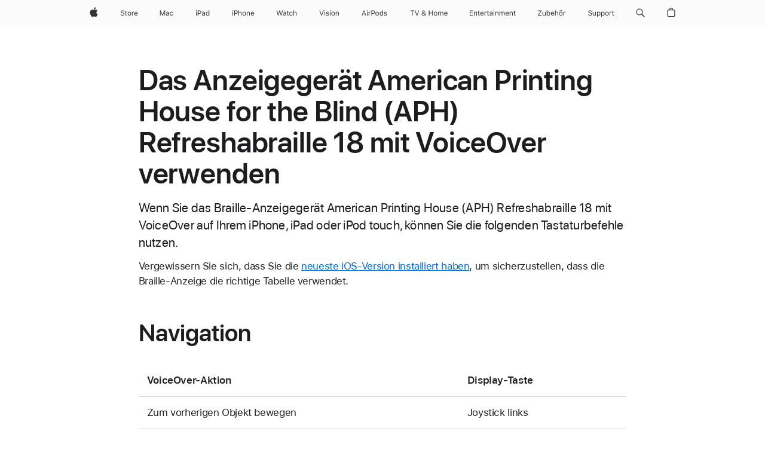

--- FILE ---
content_type: text/css
request_url: https://support.apple.com/clientside/build/tabnav.css
body_size: 3381
content:
.tabnav {
    font-size: 14px;
    line-height: 1.4285914286;
    font-weight: 400;
    letter-spacing: -0.016em;
    font-family: "SF Pro Text","SF Pro Icons","Helvetica Neue","Helvetica","Arial",sans-serif;
    --tabnav-height: 44px;
    --tabnav-inner-height: 36px;
    --tabnav-platter-padding: 4px;
    --tabnav-platter-background: rgb(232, 232, 237);
    --tabnav-platter-blur: 20px;
    --tabnav-mask-gradient-width: 22px;
    --tabnav-mask-offset: calc(var(--tabnav-paddle-width) + var(--tabnav-mask-gradient-width));
    --tabnav-mask-animation-name: "";
    --tabnav-mask-active-gradient: var(--tabnav-mask-gradient);
    --tabnav-items-offset: 0px;
    --tabnav-item-padding: 16px;
    --tabnav-item-color: rgb(0, 0, 0);
    --tabnav-item-color-active: rgb(255, 255, 255);
    --tabnav-paddle-width: var(--tabnav-inner-height);
    --tabnav-paddle-color: rgba(0, 0, 0, .56);
    --tabnav-paddle-color-hover: rgba(0, 0, 0, .64);
    --tabnav-indicator-background: rgb(29, 29, 31);
    --tabnav-indicator-start: var(--tabnav-platter-padding);
    --tabnav-indicator-width: 0px;
    --tabnav-motion-gradient-delay: 280ms;
    --tabnav-focus-color: var(--sk-focus-color, #0071e3);
    --tabnav-mask-gradient: linear-gradient(to right, transparent 0, transparent var(--tabnav-paddle-width), black calc(var(--tabnav-paddle-width) + var(--tabnav-mask-gradient-width)), black calc(100% - (var(--tabnav-paddle-width) + var(--tabnav-mask-gradient-width))), transparent calc(100% - var(--tabnav-paddle-width)), transparent 100%);
    position: relative;
    width: -moz-fit-content;
    width: fit-content;
    max-width: 100%;
    box-sizing: border-box;
    .tabnav-items{
        margin-left: 0px !important;
    }
}

.tabnav:lang(ar) {
    letter-spacing: 0em;
    font-family: "SF Pro AR","SF Pro AR Text","SF Pro Text","SF Pro Gulf","SF Pro Icons","Helvetica Neue","Helvetica","Arial",sans-serif
}

.tabnav:lang(ja) {
    line-height: 1.4;
    letter-spacing: 0em;
    font-family: "SF Pro JP","SF Pro Text","SF Pro Icons","Hiragino Kaku Gothic Pro","ãƒ’ãƒ©ã‚®ãƒŽè§’ã‚´ Pro W3","ãƒ¡ã‚¤ãƒªã‚ª","Meiryo","ï¼­ï¼³ ï¼°ã‚´ã‚·ãƒƒã‚¯","Helvetica Neue","Helvetica","Arial",sans-serif
}

.tabnav:lang(ko) {
    line-height: 1.5714285714;
    letter-spacing: 0em;
    font-family: "SF Pro KR","SF Pro Text","SF Pro Icons","Apple Gothic","HY Gulim","MalgunGothic","HY Dotum","Lexi Gulim","Helvetica Neue","Helvetica","Arial",sans-serif
}

.tabnav:lang(zh) {
    line-height: 1.5;
    letter-spacing: 0em
}

.tabnav:lang(th) {
    line-height: 1.3571828571;
    letter-spacing: 0em;
    font-family: "SF Pro TH","SF Pro Text","SF Pro Icons","Helvetica Neue","Helvetica","Arial",sans-serif
}

.tabnav:lang(zh-CN) {
    font-family: "SF Pro SC","SF Pro Text","SF Pro Icons","PingFang SC","Helvetica Neue","Helvetica","Arial",sans-serif
}

.tabnav:lang(zh-HK) {
    font-family: "SF Pro HK","SF Pro Text","SF Pro Icons","PingFang HK","Helvetica Neue","Helvetica","Arial",sans-serif
}

.tabnav:lang(zh-MO) {
    font-family: "SF Pro HK","SF Pro TC","SF Pro Text","SF Pro Icons","PingFang HK","Helvetica Neue","Helvetica","Arial",sans-serif
}

.tabnav:lang(zh-TW) {
    font-family: "SF Pro TC","SF Pro Text","SF Pro Icons","PingFang TC","Helvetica Neue","Helvetica","Arial",sans-serif
}

.tabnav-alpha {
    --tabnav-platter-background: rgba(210, 210, 215, 0.64)
}

.theme-dark .tabnav,.tabnav.tabnav-dark {
    --tabnav-platter-background: rgb(51, 51, 54);
    --tabnav-item-color: rgb(255, 255, 255);
    --tabnav-item-color-active: rgb(0, 0, 0);
    --tabnav-paddle-color: rgba(255, 255, 255, .8);
    --tabnav-paddle-color-hover: rgb(255, 255, 255);
    --tabnav-indicator-background: rgb(245, 245, 247);
    --tabnav-focus-color: rgb(255, 255, 255)
}

.theme-dark .tabnav-alpha,.tabnav.tabnav-dark-alpha {
    --tabnav-platter-background: rgba(66, 66, 69, 0.72)
}

.theme-dark .tabnav.tabnav-light {
    --tabnav-platter-background: rgb(232, 232, 237);
    --tabnav-item-color: rgb(0, 0, 0);
    --tabnav-item-color-active: rgb(255, 255, 255);
    --tabnav-paddle-color: rgba(0, 0, 0, .56);
    --tabnav-paddle-color-hover: rgba(0, 0, 0, .64);
    --tabnav-indicator-background: rgb(29, 29, 31)
}

.theme-dark .tabnav.tabnav-light-alpha {
    --tabnav-platter-background: rgba(210, 210, 215, 0.64)
}

.tabnav.tabnav-elevated {
    font-size: 17px;
    line-height: 1.4705882353;
    font-weight: 400;
    letter-spacing: -0.022em;
    font-family: "SF Pro Text","SF Pro Icons","Helvetica Neue","Helvetica","Arial",sans-serif;
    --tabnav-height: 56px;
    --tabnav-inner-height: 44px;
    --tabnav-platter-padding: 6px;
    --tabnav-item-padding: 22px
}

.tabnav.tabnav-elevated:lang(ar) {
    letter-spacing: 0em;
    font-family: "SF Pro AR","SF Pro AR Text","SF Pro Text","SF Pro Gulf","SF Pro Icons","Helvetica Neue","Helvetica","Arial",sans-serif
}

.tabnav.tabnav-elevated:lang(ja) {
    line-height: 1.3529611765;
    letter-spacing: 0em;
    font-family: "SF Pro JP","SF Pro Text","SF Pro Icons","Hiragino Kaku Gothic Pro","ãƒ’ãƒ©ã‚®ãƒŽè§’ã‚´ Pro W3","ãƒ¡ã‚¤ãƒªã‚ª","Meiryo","ï¼­ï¼³ ï¼°ã‚´ã‚·ãƒƒã‚¯","Helvetica Neue","Helvetica","Arial",sans-serif
}

.tabnav.tabnav-elevated:lang(ko) {
    line-height: 1.5882352941;
    letter-spacing: 0em;
    font-family: "SF Pro KR","SF Pro Text","SF Pro Icons","Apple Gothic","HY Gulim","MalgunGothic","HY Dotum","Lexi Gulim","Helvetica Neue","Helvetica","Arial",sans-serif
}

.tabnav.tabnav-elevated:lang(zh) {
    letter-spacing: 0em
}

.tabnav.tabnav-elevated:lang(th) {
    line-height: 1.3529611765;
    letter-spacing: 0em;
    font-family: "SF Pro TH","SF Pro Text","SF Pro Icons","Helvetica Neue","Helvetica","Arial",sans-serif
}

.tabnav.tabnav-elevated:lang(zh-CN) {
    font-family: "SF Pro SC","SF Pro Text","SF Pro Icons","PingFang SC","Helvetica Neue","Helvetica","Arial",sans-serif
}

.tabnav.tabnav-elevated:lang(zh-HK) {
    font-family: "SF Pro HK","SF Pro Text","SF Pro Icons","PingFang HK","Helvetica Neue","Helvetica","Arial",sans-serif
}

.tabnav.tabnav-elevated:lang(zh-MO) {
    font-family: "SF Pro HK","SF Pro TC","SF Pro Text","SF Pro Icons","PingFang HK","Helvetica Neue","Helvetica","Arial",sans-serif
}

.tabnav.tabnav-elevated:lang(zh-TW) {
    font-family: "SF Pro TC","SF Pro Text","SF Pro Icons","PingFang TC","Helvetica Neue","Helvetica","Arial",sans-serif
}

.tabnav:focus-within:not(:has(.tabnav-paddle:focus)):not(:has([data-focus-method=mouse],[data-focus-method=touch])) .tabnav-indicator {
    outline: 2px solid var(--sk-focus-color, #0071e3);
    outline-offset: 2px;
    outline-color: var(--tabnav-focus-color)
}

.tabnav * {
    box-sizing: border-box;
    -webkit-user-select: none;
    -moz-user-select: none;
    user-select: none;
    -webkit-tap-highlight-color: rgba(0,0,0,0)
}

.tabnav.tabnav-disable-transitions * {
    transition: none !important;
    animation: none !important
}

.tabnav-platter {
    height: var(--tabnav-height);
    padding: var(--tabnav-platter-padding);
    background-color: var(--tabnav-platter-background);
    border-radius: 999px;
    overflow: hidden;
    -webkit-backdrop-filter: blur(var(--tabnav-platter-blur));
    backdrop-filter: blur(var(--tabnav-platter-blur))
}

.tabnav-platter:focus-visible {
    outline: none
}

.tabnav.tabnav-noblur .tabnav-platter {
    -webkit-backdrop-filter: none;
    backdrop-filter: none
}

.tabnav-mask {
    position: relative;
    margin-inline-start:calc(-1*var(--tabnav-mask-offset));padding-inline-start: var(--tabnav-mask-offset);
    width: calc(100% + var(--tabnav-mask-offset));
    height: 100%;
    z-index: 1;
    will-change: margin-inline-start,padding-inline-start,padding-inline-end,width;
    -webkit-mask-image: var(--tabnav-mask-gradient);
    mask-image: var(--tabnav-mask-gradient)
}

.tabnav-mask.tabnav-mask-noscroll {
    -webkit-mask-image: none;
    mask-image: none;
    display: contents;
    margin-inline-start:0;padding: 0
}

.tabnav-items {
    display: flex;
    align-items: center;
    white-space: nowrap;
    position: relative;
    margin: 0;
    width: -moz-fit-content;
    width: fit-content;
    height: 100%;
    list-style: none;
    z-index: 1;
    will-change: transform;
    transform: translateX(var(--tabnav-items-offset));
    transition-property: transform;
    transition-duration: 320ms;
    transition-timing-function: ease-out
}

.tabnav-item {
    position: relative;
    height: 100%;
    color: var(--tabnav-item-color);
    white-space: nowrap;
    transition-duration: 120ms;
    transition-property: color;
    transition-timing-function: ease-out
}

.tabnav-item .tabnav-link {
    display: flex;
    align-items: center;
    height: 100%;
    padding: 0 var(--tabnav-item-padding);
    background: rgba(0,0,0,0);
    border: none;
    border-radius: 0;
    color: inherit;
    text-decoration: none;
    letter-spacing: inherit;
    opacity: .8;
    transition-property: opacity;
    transition-duration: 100ms;
    transition-timing-function: ease-in-out
}

.tabnav-item .tabnav-link:focus {
    outline: none
}

.tabnav-item .tabnav-link:hover {
    opacity: 1
}

.tabnav-item.tabnav-item-active {
    color: var(--tabnav-item-color-active);
    transition-delay: 160ms;
    transition-duration: 160ms;
    transition-timing-function: ease-in
}

.tabnav-item.tabnav-item-active .tabnav-link {
    opacity: 1
}

.tabnav-paddle {
    position: absolute;
    display: block;
    transform: translateZ(0);
    top: var(--tabnav-platter-padding);
    bottom: var(--tabnav-platter-padding);
    width: var(--tabnav-paddle-width);
    min-height: var(--tabnav-paddle-height);
    background-color: rgba(0,0,0,0);
    border: none;
    color: var(--tabnav-paddle-color);
    cursor: pointer;
    z-index: 2;
    transition-delay: 0ms,40ms,40ms;
    transition-duration: 100ms,80ms,80ms;
    transition-property: color,opacity,visibility;
    transition-timing-function: ease-in-out,ease-out,step-start
}

.tabnav-paddle-icon {
    position: absolute;
    translate: -50% 50%;
    bottom: 50%
}

.tabnav-paddle-left {
    left: 0
}

.tabnav-paddle-left .tabnav-paddle-icon {
    left: calc(50% - 2px + var(--tabnav-platter-padding))
}

.tabnav-paddle-right {
    right: 0
}

.tabnav-paddle-right .tabnav-paddle-icon {
    left: calc(50% + 2px - var(--tabnav-platter-padding))
}

.tabnav-paddle:hover {
    color: var(--tabnav-paddle-color-hover)
}

.tabnav-paddle.tabnav-paddle-hidden {
    opacity: 0;
    visibility: hidden;
    transition-delay: 200ms;
    transition-duration: 80ms;
    transition-property: opacity,visibility;
    transition-timing-function: ease-out,step-end
}

.tabnav-indicator {
    position: absolute;
    top: var(--tabnav-platter-padding);
    left: var(--tabnav-indicator-start);
    bottom: var(--tabnav-platter-padding);
    width: var(--tabnav-indicator-width);
    height: calc(100% - var(--tabnav-platter-padding)*2);
    background-color: var(--tabnav-indicator-background);
    border-radius: 999px;
    transition-property: left,width;
    transition-duration: 320ms;
    transition-timing-function: ease-out
}

.tabnav.tabnav-line {
    --tabnav-height: calc(var(--tabnav-image-height) + var(--tabnav-item-label-height) + var(--tabnav-line-keyline-height));
    --tabnav-inner-height: calc(var(--tabnav-height) - var(--tabnav-line-keyline-height) - var(--tabnav-item-label-padding-block-end));
    --tabnav-platter-padding: 0px;
    --tabnav-platter-background: rgba(210, 210, 215, 0.64);
    --tabnav-paddle-height: 100%;
    --tabnav-platter-blur: none;
    --tabnav-item-color: rgba(0, 0, 0, 0.8);
    --tabnav-item-color-active: rgb(0, 0, 0);
    --tabnav-paddle-width: 36px;
    --tabnav-paddle-height: 100%;
    --tabnav-indicator-background: rgb(0, 0, 0);
    --tabnav-mask-opaque-width: var(--tabnav-paddle-width);
    --tabnav-image-height: 0px;
    --tabnav-lines: 1;
    --tabnav-paddle-icon-bottom: calc(var(--tabnav-item-label-padding-block-end) + (var(--tabnav-line-height) / 2) + var(--tabnav-line-keyline-height));
    --tabnav-line-keyline-height: 1px;
    --tabnav-item-label-height: calc((var(--tabnav-line-height) * var(--tabnav-lines)) + var(--tabnav-item-label-padding-block-start) + var(--tabnav-item-label-padding-block-end));
    --tabnav-item-label-padding-block-start: 8px;
    --tabnav-item-label-padding-block-end: 9px;
    --tabnav-indicator-inset: var(--tabnav-item-padding);
    --tabnav-link-justification: flex-end;
    --tabnav-link-content-height: auto;
    --tabnav-keyline-mask-opaque-width: 8px;
    --tabnav-keyline-mask-gradient-width: 18px;
    --tabnav-keyline-mask-gradient: linear-gradient(to right, transparent 0, transparent var(--tabnav-keyline-mask-opaque-width), black calc(var(--tabnav-keyline-mask-opaque-width) + var(--tabnav-keyline-mask-gradient-width)), black calc(100% - (var(--tabnav-keyline-mask-opaque-width) + var(--tabnav-keyline-mask-gradient-width))), transparent calc(100% - var(--tabnav-keyline-mask-opaque-width)), transparent 100%);
    --tabnav-item-focus-block-start: 0px;
    --tabnav-item-focus-block-end: var(--tabnav-item-label-padding-block-end);
    --tabnav-item-focus-block-start-padding: var(--tabnav-item-label-padding-block-start);
    --r-tabnav-focus-outline-offset: 1px
}

.theme-dark .tabnav.tabnav-line,.tabnav.tabnav-line.tabnav-dark {
    --tabnav-item-color: rgba(255, 255, 255, 0.8);
    --tabnav-item-color-active: rgb(255, 255, 255);
    --tabnav-indicator-background: rgb(255, 255, 255);
    --tabnav-platter-background: rgba(66, 66, 69, 0.72)
}

.tabnav.tabnav-line.tabnav-elevated {
    --tabnav-item-label-padding-block-start: 11px;
    --tabnav-item-label-padding-block-end: 12px;
    --tabnav-paddle-width: 44px;
    --tabnav-keyline-mask-opaque-width: 12px;
    --tabnav-keyline-mask-gradient-width: 20px
}

.tabnav.tabnav-line.tabnav-elevated.tabnav-with-icons {
    --tabnav-item-label-padding-block-start: 6px
}

.tabnav.tabnav-line.tabnav-with-icons {
    --tabnav-image-height: 56px;
    --tabnav-paddle-icon-bottom: calc((var(--tabnav-inner-height) / 2) + var(--tabnav-item-label-padding-block-end) + var(--tabnav-line-keyline-height));
    --tabnav-link-justification: space-between;
    --tabnav-link-content-height: 100%;
    --r-tabnav-focus-outline-offset: 3px;
    --tabnav-item-label-padding-block-start: 4px;
    --tabnav-item-focus-block-start-padding: 0px
}

.tabnav.tabnav-line.tabnav-with-2-lines {
    --tabnav-lines: 2
}

.tabnav.tabnav-line:focus-within:not(:has(.tabnav-paddle:focus)):not(:has([data-focus-method=mouse],[data-focus-method=touch])) .tabnav-indicator {
    outline: none
}

.tabnav.tabnav-line:focus-within:not(:has(.tabnav-paddle:focus)):not(:has([data-focus-method=mouse],[data-focus-method=touch])) .tabnav-indicator::after {
    outline: 2px solid var(--sk-focus-color, #0071e3);
    outline-offset: var(--sk-focus-offset, 1px);
    outline-offset: var(--r-tabnav-focus-outline-offset)
}

.tabnav.tabnav-line:has(.tabnav-item-active.tabnav-item-first) {
    --tabnav-indicator-inset: 0px var(--tabnav-item-padding)
}

.tabnav.tabnav-line:has(.tabnav-item-active.tabnav-item-last) {
    --tabnav-indicator-inset: var(--tabnav-item-padding) 0px
}

.tabnav.tabnav-line:has(.tabnav-item-active.tabnav-item-first.tabnav-item-last){
    --tabnav-indicator-inset : 0px;
}

.tabnav.tabnav-line .tabnav-platter {
    background-color: rgba(0,0,0,0);
    border-radius: 0;
    height: auto
}

.tabnav.tabnav-line .tabnav-items {
    align-items: stretch;
    padding-block-end:var(--tabnav-line-keyline-height)}

.tabnav.tabnav-line .tabnav-item {
    margin-block: 0;
    height: auto
}

.tabnav.tabnav-line .tabnav-item:first-child .tabnav-link-content {
    margin-inline-start:0}

.tabnav.tabnav-line .tabnav-item:last-child .tabnav-link-content {
    margin-inline-end:0}

.tabnav.tabnav-line .tabnav-item:hover {
    cursor: pointer;
    color: var(--tabnav-item-color-active);
    transition-duration: 100ms;
    transition-timing-function: ease-in-out
}

.tabnav.tabnav-line .tabnav-item.tabnav-item-active {
    transition-delay: 0ms
}

.tabnav.tabnav-line .tabnav-link {
    flex-direction: column;
    justify-content: var(--tabnav-link-justification);
    opacity: 1;
    padding: 0
}

.tabnav.tabnav-line .tabnav-link-content {
    height: var(--tabnav-link-content-height);
    display: flex;
    flex-direction: column;
    align-items: center;
    justify-content: var(--tabnav-link-justification);
    margin-inline:var(--tabnav-item-padding)}

.tabnav.tabnav-line .tabnav-label {
    display: block;
    padding-block-start:var(--tabnav-item-label-padding-block-start);padding-block-end: var(--tabnav-item-label-padding-block-end)
}

.tabnav.tabnav-line .tabnav-icon {
    height: var(--tabnav-image-height)
}

.tabnav.tabnav-line .tabnav-paddle {
    border-radius: 0
}

.tabnav.tabnav-line .tabnav-paddle-left .tabnav-paddle-icon {
    left: calc(50% - 2px)
}

.tabnav.tabnav-line .tabnav-paddle-right .tabnav-paddle-icon {
    left: calc(50% + 2px)
}

.tabnav.tabnav-line .tabnav-indicator {
    bottom: 0;
    top: auto;
    background: rgba(0,0,0,0);
    outline: none
}

.tabnav.tabnav-line .tabnav-indicator::before {
    content: "";
    display: block;
    position: absolute;
    inset-block-start: auto;
    inset-block-end: 0;
    inset-inline: var(--tabnav-indicator-inset);
    height: var(--tabnav-line-keyline-height);
    z-index: 1;
    border-radius: 999px;
    background: var(--tabnav-indicator-background)
}

.tabnav.tabnav-line .tabnav-indicator::after {
    content: "";
    position: absolute;
    display: block;
    transition-property: left,width;
    transition-duration: 320ms;
    transition-timing-function: ease-out;
    inset-inline: var(--tabnav-indicator-inset);
    inset-block-end: var(--tabnav-item-focus-block-end);
    inset-block-start: calc(var(--tabnav-item-focus-block-start-padding) + var(--tabnav-item-focus-block-start));
    pointer-events: none
}

.tabnav.tabnav-line .tabnav-indicator.tabnav-hide-focus::after {
    display: none
}

[data-configurator-target]:has(.tabnav-alpha) {
    padding: 24px;
    box-sizing: border-box;
    background-image: url("../assets/patterns/ac-tabnav/lifestyle_light_large_2x.jpg");
    background-position: center bottom;
    background-size: cover
}

.theme-dark [data-configurator-target]:has(.tabnav-alpha) {
    background-image: url("../assets/patterns/ac-tabnav/lifestyle_dark_large_2x.jpg")
}

.tabnav {
    max-width: 980px
}

@media(max-width: 1068px) {
    .tabnav {
        max-width:692px
    }
}

@media(max-width: 734px) {
    .tabnav {
        max-width:100%
    }
}

.tabnav .tabnav-icon:not(:has(svg,img)) {
    width: 36px;
    position: relative
}

.tabnav .tabnav-icon:not(:has(svg,img))::before {
    content: "";
    position: absolute;
    inset-block: 10px;
    inset-inline: 0;
    border: 2px solid #000;
    border-radius: 5px
}

.theme-dark .tabnav .tabnav-icon:not(:has(svg,img))::before {
    border-color: #fff
}

.pattern-guidelines-tab_nav .tabnav li {
    margin: 0
}

.pattern-guidelines-tab_nav .tabnav-extra-space {
    margin-top: 4em
}